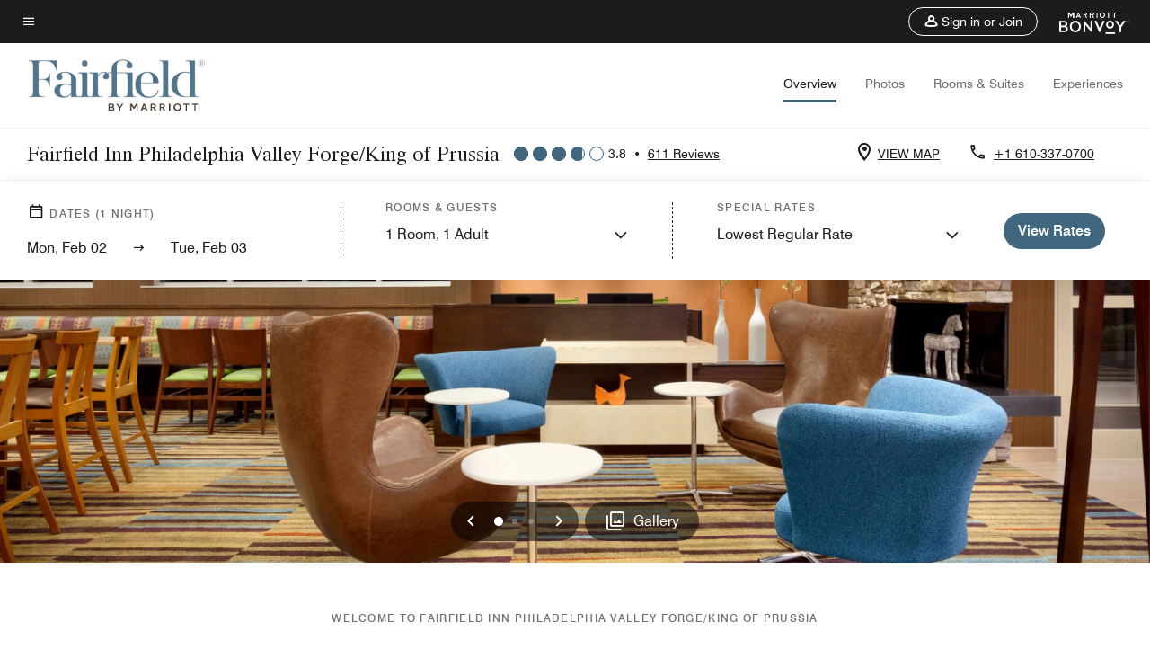

--- FILE ---
content_type: application/javascript;charset=utf-8
request_url: https://api.bazaarvoice.com/data/products.json?passkey=canCX9lvC812oa4Y6HYf4gmWK5uszkZCKThrdtYkZqcYE&apiversion=5.5&displaycode=14883-en_us&filter=id%3Aeq%3Aphlvf&limit=1&callback=bv_351_5941
body_size: -55
content:
bv_351_5941({"Limit":1,"Offset":0,"TotalResults":1,"Locale":"en_US","Results":[{"AttributesOrder":["AVAILABILITY"],"Attributes":{"AVAILABILITY":{"Id":"AVAILABILITY","Values":[{"Value":"True","Locale":null}]}},"Description":"Best location in King of Prussia. 80 rooms located near historic Valley Forge, next to the King of Prussia Mall, 2nd largest in US.  Convenient to many corporations in the King of Prussia area, and minutes from Valley Forge National Historic Park.","Name":"Fairfield Inn Philadelphia Valley Forge/King of Prussia","Id":"PHLVF","CategoryId":"BV_MISCELLANEOUS_CATEGORY","BrandExternalId":"cpg2xmtx1y0g0mswbmfndpguo","Brand":{"Id":"cpg2xmtx1y0g0mswbmfndpguo","Name":"Fairfield Inn By Marriott"},"Active":true,"ProductPageUrl":"https://www.marriott.com/hotels/travel/phlvf-fairfield-inn-philadelphia-valley-forge-king-of-prussia/","Disabled":false,"ImageUrl":null,"ModelNumbers":[],"EANs":[],"StoryIds":[],"FamilyIds":[],"UPCs":[],"ISBNs":[],"QuestionIds":[],"ManufacturerPartNumbers":[],"ReviewIds":[]}],"Includes":{},"HasErrors":false,"Errors":[]})

--- FILE ---
content_type: application/javascript;charset=utf-8
request_url: https://api.bazaarvoice.com/data/batch.json?passkey=canCX9lvC812oa4Y6HYf4gmWK5uszkZCKThrdtYkZqcYE&apiversion=5.5&displaycode=14883-en_us&resource.q0=products&filter.q0=id%3Aeq%3Aphlvf&stats.q0=reviews&filteredstats.q0=reviews&filter_reviews.q0=contentlocale%3Aeq%3Azh*%2Cen*%2Cfr*%2Cde*%2Cja*%2Cpt*%2Cru*%2Ces*%2Cen_US&filter_reviewcomments.q0=contentlocale%3Aeq%3Azh*%2Cen*%2Cfr*%2Cde*%2Cja*%2Cpt*%2Cru*%2Ces*%2Cen_US&resource.q1=reviews&filter.q1=isratingsonly%3Aeq%3Afalse&filter.q1=productid%3Aeq%3Aphlvf&filter.q1=contentlocale%3Aeq%3Azh*%2Cen*%2Cfr*%2Cde*%2Cja*%2Cpt*%2Cru*%2Ces*%2Cen_US&sort.q1=submissiontime%3Adesc&stats.q1=reviews&filteredstats.q1=reviews&include.q1=authors%2Cproducts%2Ccomments&filter_reviews.q1=contentlocale%3Aeq%3Azh*%2Cen*%2Cfr*%2Cde*%2Cja*%2Cpt*%2Cru*%2Ces*%2Cen_US&filter_reviewcomments.q1=contentlocale%3Aeq%3Azh*%2Cen*%2Cfr*%2Cde*%2Cja*%2Cpt*%2Cru*%2Ces*%2Cen_US&filter_comments.q1=contentlocale%3Aeq%3Azh*%2Cen*%2Cfr*%2Cde*%2Cja*%2Cpt*%2Cru*%2Ces*%2Cen_US&limit.q1=10&offset.q1=0&limit_comments.q1=3&callback=BV._internal.dataHandler0
body_size: 9670
content:
BV._internal.dataHandler0({"Errors":[],"BatchedResultsOrder":["q1","q0"],"HasErrors":false,"TotalRequests":2,"BatchedResults":{"q1":{"Id":"q1","Limit":10,"Offset":0,"TotalResults":604,"Locale":"en_US","Results":[{"Id":"377475446","CID":"1ae146f7-c0fe-504f-a445-88b749dd70ef","SourceClient":"marriott-2","LastModeratedTime":"2026-01-28T17:47:56.000+00:00","LastModificationTime":"2026-01-28T17:47:56.000+00:00","ProductId":"PHLVF","OriginalProductName":"Fairfield Inn Philadelphia Valley Forge/King of Prussia","ContextDataValuesOrder":["RewardsLevel","TravelerType"],"AuthorId":"33af6efc9da6c4132703c032ad34d0f732190e7e27e20d34fdaf730c99d9c109","ContentLocale":"en_US","IsFeatured":false,"TotalInappropriateFeedbackCount":0,"TotalClientResponseCount":0,"TotalCommentCount":1,"Rating":1,"SecondaryRatingsOrder":["Cleanliness","Dining","Location","Service","Amenities","Value"],"IsRatingsOnly":false,"TotalFeedbackCount":0,"TotalNegativeFeedbackCount":0,"TotalPositiveFeedbackCount":0,"ModerationStatus":"APPROVED","SubmissionId":"r114883-en_176962056GCNydTgZ7","SubmissionTime":"2026-01-28T17:15:50.000+00:00","ReviewText":"As a consultant and Bonvoy member, I stay in Marriott properties a lot. Never have I been in a property as uncared for as this one. The pillows were awful. Thermostat broken and room was freezing. Thin blankets. Clogged sink. Dripping faucet. Torn shower curtain. I felt like I was at a third rate Motel 6 rather than a Marriott property. There are better options in the area, avoid this property.","Title":"Don't Stay Here","UserNickname":"Matt","SecondaryRatings":{"Cleanliness":{"Value":3,"Id":"Cleanliness","DisplayType":"NORMAL","ValueLabel":null,"Label":null,"MinLabel":null,"MaxLabel":null,"ValueRange":5},"Value":{"Value":1,"Id":"Value","DisplayType":"NORMAL","ValueLabel":null,"Label":null,"MinLabel":null,"MaxLabel":null,"ValueRange":5},"Amenities":{"Value":3,"Id":"Amenities","DisplayType":"NORMAL","ValueLabel":null,"Label":null,"MinLabel":null,"MaxLabel":null,"ValueRange":5},"Service":{"Value":1,"Id":"Service","DisplayType":"NORMAL","ValueLabel":null,"Label":null,"MinLabel":null,"MaxLabel":null,"ValueRange":5},"Dining":{"Value":2,"Id":"Dining","DisplayType":"NORMAL","ValueLabel":null,"Label":null,"MinLabel":null,"MaxLabel":null,"ValueRange":5},"Location":{"Value":4,"Id":"Location","DisplayType":"NORMAL","ValueLabel":null,"Label":null,"MinLabel":null,"MaxLabel":null,"ValueRange":5}},"ContextDataValues":{"RewardsLevel":{"Value":"Silver","Id":"RewardsLevel"},"TravelerType":{"Value":"Solo","Id":"TravelerType"}},"InappropriateFeedbackList":[],"Pros":null,"Photos":[],"ClientResponses":[],"UserLocation":null,"Badges":{},"ProductRecommendationIds":[],"AdditionalFields":{},"CampaignId":null,"IsSyndicated":false,"RatingRange":5,"Helpfulness":null,"AdditionalFieldsOrder":[],"TagDimensions":{},"Cons":null,"BadgesOrder":[],"TagDimensionsOrder":[],"IsRecommended":null,"CommentIds":["4828645"],"Videos":[]},{"Id":"377467705","CID":"2df52f16-88e6-53a3-9b34-8b92349d7131","SourceClient":"marriott-2","LastModeratedTime":"2026-01-28T16:46:17.000+00:00","LastModificationTime":"2026-01-28T16:46:17.000+00:00","ProductId":"PHLVF","OriginalProductName":"Fairfield Inn Philadelphia Valley Forge/King of Prussia","ContextDataValuesOrder":["RewardsLevel","TravelerType"],"AuthorId":"bf01d2657f8396d4d3ee3316d2045c2ca8258feb63fe87dd36a8cc82d1c33ece","ContentLocale":"en_US","IsFeatured":false,"TotalInappropriateFeedbackCount":0,"TotalClientResponseCount":0,"TotalCommentCount":1,"Rating":1,"SecondaryRatingsOrder":["Cleanliness","Dining","Location","Service","Amenities","Value"],"IsRatingsOnly":false,"TotalFeedbackCount":0,"TotalNegativeFeedbackCount":0,"TotalPositiveFeedbackCount":0,"ModerationStatus":"APPROVED","SubmissionId":"r114883-en_17696147lasULCScZK","SubmissionTime":"2026-01-28T15:39:46.000+00:00","ReviewText":"My team stayed at your hotel over MLK Day weekend, and I will recommend that we never stay at the hotel again while Johnnie is an employee.  I have filed a complaint with MyHockeyTournaments about the hotel.  \n\nJohnnie yelled at some of my team, including my son, who was at the hotel for a few minutes as opposed to talking to the parents.  He had six 8-10-year-old kids crying uncontrollably.  The parents confronted him at the front desk about the situation, and instead of appologizing of the mishandling of the situation, he decided to escalate it.  The other lady at the front desk was apologizing for what happened, and he yelled at her not apologize for him.  He escalated it as far as saying that he would clock out and meet me in the parking lot.\n\nJohnnie is a toxic employee who isn't suited to the hospitality industry.  I was shocked when I found out that he was the supervisor.","Title":"Toxic Supervisor, Johnnie","UserNickname":"Gary","SecondaryRatings":{"Cleanliness":{"Value":5,"Id":"Cleanliness","DisplayType":"NORMAL","ValueLabel":null,"Label":null,"MinLabel":null,"MaxLabel":null,"ValueRange":5},"Value":{"Value":4,"Id":"Value","DisplayType":"NORMAL","ValueLabel":null,"Label":null,"MinLabel":null,"MaxLabel":null,"ValueRange":5},"Amenities":{"Value":5,"Id":"Amenities","DisplayType":"NORMAL","ValueLabel":null,"Label":null,"MinLabel":null,"MaxLabel":null,"ValueRange":5},"Service":{"Value":1,"Id":"Service","DisplayType":"NORMAL","ValueLabel":null,"Label":null,"MinLabel":null,"MaxLabel":null,"ValueRange":5},"Dining":{"Value":5,"Id":"Dining","DisplayType":"NORMAL","ValueLabel":null,"Label":null,"MinLabel":null,"MaxLabel":null,"ValueRange":5},"Location":{"Value":5,"Id":"Location","DisplayType":"NORMAL","ValueLabel":null,"Label":null,"MinLabel":null,"MaxLabel":null,"ValueRange":5}},"ContextDataValues":{"RewardsLevel":{"Value":"Member","Id":"RewardsLevel"},"TravelerType":{"Value":"Group","Id":"TravelerType"}},"InappropriateFeedbackList":[],"Pros":null,"Photos":[],"ClientResponses":[],"UserLocation":null,"Badges":{},"ProductRecommendationIds":[],"AdditionalFields":{},"CampaignId":null,"IsSyndicated":false,"RatingRange":5,"Helpfulness":null,"AdditionalFieldsOrder":[],"TagDimensions":{},"Cons":null,"BadgesOrder":[],"TagDimensionsOrder":[],"IsRecommended":null,"CommentIds":["4828647"],"Videos":[]},{"Id":"375017133","CID":"b146733a-b932-5ae6-acdd-be4099c58384","SourceClient":"marriott-2","LastModeratedTime":"2026-01-03T01:31:04.000+00:00","LastModificationTime":"2026-01-03T01:31:04.000+00:00","ProductId":"PHLVF","OriginalProductName":"Fairfield Inn Philadelphia Valley Forge/King of Prussia","ContextDataValuesOrder":["RewardsLevel","TravelerType"],"AuthorId":"ecb4de65eb9363b86e3f06b86c207eb1beb14d7d8449bde4f80c46bbcf535863","ContentLocale":"en_US","IsFeatured":false,"TotalInappropriateFeedbackCount":0,"TotalClientResponseCount":0,"TotalCommentCount":0,"Rating":5,"SecondaryRatingsOrder":["Cleanliness","Dining","Location","Service","Amenities","Value"],"IsRatingsOnly":false,"TotalFeedbackCount":0,"TotalNegativeFeedbackCount":0,"TotalPositiveFeedbackCount":0,"ModerationStatus":"APPROVED","SubmissionId":"r114883-en_1767393729QkSGtvv1","SubmissionTime":"2026-01-02T22:41:45.000+00:00","ReviewText":"This property was clean, appealing, with comfortable rooms.  Good location, friendly staff.  Nice breakfast to start the day. Home away from home.","Title":"Comfortable Stay in a Great Location","UserNickname":"JRWalt","SecondaryRatings":{"Cleanliness":{"Value":4,"Id":"Cleanliness","DisplayType":"NORMAL","ValueLabel":null,"Label":null,"MinLabel":null,"MaxLabel":null,"ValueRange":5},"Value":{"Value":4,"Id":"Value","DisplayType":"NORMAL","ValueLabel":null,"Label":null,"MinLabel":null,"MaxLabel":null,"ValueRange":5},"Amenities":{"Value":4,"Id":"Amenities","DisplayType":"NORMAL","ValueLabel":null,"Label":null,"MinLabel":null,"MaxLabel":null,"ValueRange":5},"Service":{"Value":4,"Id":"Service","DisplayType":"NORMAL","ValueLabel":null,"Label":null,"MinLabel":null,"MaxLabel":null,"ValueRange":5},"Dining":{"Value":4,"Id":"Dining","DisplayType":"NORMAL","ValueLabel":null,"Label":null,"MinLabel":null,"MaxLabel":null,"ValueRange":5},"Location":{"Value":4,"Id":"Location","DisplayType":"NORMAL","ValueLabel":null,"Label":null,"MinLabel":null,"MaxLabel":null,"ValueRange":5}},"ContextDataValues":{"RewardsLevel":{"Value":"Member","Id":"RewardsLevel"},"TravelerType":{"Value":"Couple","Id":"TravelerType"}},"InappropriateFeedbackList":[],"Pros":null,"Photos":[],"ClientResponses":[],"UserLocation":null,"Badges":{},"ProductRecommendationIds":[],"AdditionalFields":{},"CampaignId":null,"IsSyndicated":false,"RatingRange":5,"Helpfulness":null,"AdditionalFieldsOrder":[],"TagDimensions":{},"Cons":null,"BadgesOrder":[],"TagDimensionsOrder":[],"IsRecommended":null,"CommentIds":[],"Videos":[]},{"Id":"374033087","CID":"0e03dc48-6820-5b31-9ef3-878220fc2b9e","SourceClient":"marriott-2","LastModeratedTime":"2025-12-23T16:01:47.000+00:00","LastModificationTime":"2025-12-23T16:01:47.000+00:00","ProductId":"PHLVF","OriginalProductName":"Fairfield Inn Philadelphia Valley Forge/King of Prussia","ContextDataValuesOrder":["RewardsLevel","TravelerType"],"AuthorId":"e4e5b0f8b85318370647653f6aec310f53d1bc71e788c6898e3ede073f929feb","ContentLocale":"en_US","IsFeatured":false,"TotalInappropriateFeedbackCount":0,"TotalClientResponseCount":0,"TotalCommentCount":0,"Rating":1,"SecondaryRatingsOrder":["Cleanliness","Dining","Location","Value"],"IsRatingsOnly":false,"TotalFeedbackCount":0,"TotalNegativeFeedbackCount":0,"TotalPositiveFeedbackCount":0,"ModerationStatus":"APPROVED","SubmissionId":"r114883-en_17665033xIF1lpD7Da","SubmissionTime":"2025-12-23T15:22:40.000+00:00","ReviewText":"They are trying to charge me $350 for a spill that I was honest with staff about and told it was no problem!! I would of personally cleaned it! Stains can be removed for $10!","Title":"Rude!","UserNickname":"Ccc807","SecondaryRatings":{"Cleanliness":{"Value":2,"Id":"Cleanliness","DisplayType":"NORMAL","ValueLabel":null,"Label":null,"MinLabel":null,"MaxLabel":null,"ValueRange":5},"Value":{"Value":3,"Id":"Value","DisplayType":"NORMAL","ValueLabel":null,"Label":null,"MinLabel":null,"MaxLabel":null,"ValueRange":5},"Dining":{"Value":3,"Id":"Dining","DisplayType":"NORMAL","ValueLabel":null,"Label":null,"MinLabel":null,"MaxLabel":null,"ValueRange":5},"Location":{"Value":3,"Id":"Location","DisplayType":"NORMAL","ValueLabel":null,"Label":null,"MinLabel":null,"MaxLabel":null,"ValueRange":5}},"ContextDataValues":{"RewardsLevel":{"Value":"Silver","Id":"RewardsLevel"},"TravelerType":{"Value":"Couple","Id":"TravelerType"}},"InappropriateFeedbackList":[],"Pros":null,"Photos":[],"ClientResponses":[],"UserLocation":null,"Badges":{},"ProductRecommendationIds":[],"AdditionalFields":{},"CampaignId":null,"IsSyndicated":false,"RatingRange":5,"Helpfulness":null,"AdditionalFieldsOrder":[],"TagDimensions":{},"Cons":null,"BadgesOrder":[],"TagDimensionsOrder":[],"IsRecommended":null,"CommentIds":[],"Videos":[]},{"Id":"372995985","CID":"67899ffe-9385-5fcc-a890-9ccfffb850fc","SourceClient":"marriott-2","LastModeratedTime":"2025-12-12T18:16:53.000+00:00","LastModificationTime":"2025-12-12T18:16:53.000+00:00","ProductId":"PHLVF","OriginalProductName":"Fairfield Inn Philadelphia Valley Forge/King of Prussia","ContextDataValuesOrder":["RewardsLevel","TravelerType"],"AuthorId":"610e65eb35ff6daac448fdbfb783ebbcdd9fcefffadd5615f7d2ee679669d0e3","ContentLocale":"en_US","IsFeatured":false,"TotalInappropriateFeedbackCount":0,"TotalClientResponseCount":0,"TotalCommentCount":0,"Rating":4,"SecondaryRatingsOrder":["Cleanliness","Dining","Location","Service","Amenities","Value"],"IsRatingsOnly":false,"TotalFeedbackCount":0,"TotalNegativeFeedbackCount":0,"TotalPositiveFeedbackCount":0,"ModerationStatus":"APPROVED","SubmissionId":"r114883-en_17655615nbjeJ6qZN3","SubmissionTime":"2025-12-12T17:46:26.000+00:00","ReviewText":"Overall had a great experience. The staff was very kind and the amenities were nice. Only stayed one night but would come back.","Title":"Stress free and Relaxing","UserNickname":"Laura","SecondaryRatings":{"Cleanliness":{"Value":4,"Id":"Cleanliness","DisplayType":"NORMAL","ValueLabel":null,"Label":null,"MinLabel":null,"MaxLabel":null,"ValueRange":5},"Value":{"Value":4,"Id":"Value","DisplayType":"NORMAL","ValueLabel":null,"Label":null,"MinLabel":null,"MaxLabel":null,"ValueRange":5},"Amenities":{"Value":4,"Id":"Amenities","DisplayType":"NORMAL","ValueLabel":null,"Label":null,"MinLabel":null,"MaxLabel":null,"ValueRange":5},"Service":{"Value":5,"Id":"Service","DisplayType":"NORMAL","ValueLabel":null,"Label":null,"MinLabel":null,"MaxLabel":null,"ValueRange":5},"Dining":{"Value":4,"Id":"Dining","DisplayType":"NORMAL","ValueLabel":null,"Label":null,"MinLabel":null,"MaxLabel":null,"ValueRange":5},"Location":{"Value":5,"Id":"Location","DisplayType":"NORMAL","ValueLabel":null,"Label":null,"MinLabel":null,"MaxLabel":null,"ValueRange":5}},"ContextDataValues":{"RewardsLevel":{"Value":"Member","Id":"RewardsLevel"},"TravelerType":{"Value":"Solo","Id":"TravelerType"}},"InappropriateFeedbackList":[],"Pros":null,"Photos":[],"ClientResponses":[],"UserLocation":null,"Badges":{},"ProductRecommendationIds":[],"AdditionalFields":{},"CampaignId":null,"IsSyndicated":false,"RatingRange":5,"Helpfulness":null,"AdditionalFieldsOrder":[],"TagDimensions":{},"Cons":null,"BadgesOrder":[],"TagDimensionsOrder":[],"IsRecommended":null,"CommentIds":[],"Videos":[]},{"Id":"372993230","CID":"21e7ebc5-1c0b-5ad3-978e-d80732767acc","SourceClient":"marriott-2","LastModeratedTime":"2025-12-12T17:47:15.000+00:00","LastModificationTime":"2025-12-12T17:47:15.000+00:00","ProductId":"PHLVF","OriginalProductName":"Fairfield Inn Philadelphia Valley Forge/King of Prussia","ContextDataValuesOrder":["RewardsLevel","TravelerType"],"AuthorId":"3ed34094513f51444bd1263e7adac585608d4d18c3ac68b682744ee358d98bbd","ContentLocale":"en_US","IsFeatured":false,"TotalInappropriateFeedbackCount":0,"TotalClientResponseCount":0,"TotalCommentCount":0,"Rating":5,"SecondaryRatingsOrder":["Cleanliness","Dining","Location","Service","Amenities","Value"],"IsRatingsOnly":false,"TotalFeedbackCount":0,"TotalNegativeFeedbackCount":0,"TotalPositiveFeedbackCount":0,"ModerationStatus":"APPROVED","SubmissionId":"r114883-en_17655597lTsDCQpCsX","SubmissionTime":"2025-12-12T17:16:25.000+00:00","ReviewText":"Stayed in the area for a basketball event. Nice hotel and convenient location","Title":"Great one night stay","UserNickname":"Ann","SecondaryRatings":{"Cleanliness":{"Value":5,"Id":"Cleanliness","DisplayType":"NORMAL","ValueLabel":null,"Label":null,"MinLabel":null,"MaxLabel":null,"ValueRange":5},"Value":{"Value":5,"Id":"Value","DisplayType":"NORMAL","ValueLabel":null,"Label":null,"MinLabel":null,"MaxLabel":null,"ValueRange":5},"Amenities":{"Value":5,"Id":"Amenities","DisplayType":"NORMAL","ValueLabel":null,"Label":null,"MinLabel":null,"MaxLabel":null,"ValueRange":5},"Service":{"Value":5,"Id":"Service","DisplayType":"NORMAL","ValueLabel":null,"Label":null,"MinLabel":null,"MaxLabel":null,"ValueRange":5},"Dining":{"Value":5,"Id":"Dining","DisplayType":"NORMAL","ValueLabel":null,"Label":null,"MinLabel":null,"MaxLabel":null,"ValueRange":5},"Location":{"Value":5,"Id":"Location","DisplayType":"NORMAL","ValueLabel":null,"Label":null,"MinLabel":null,"MaxLabel":null,"ValueRange":5}},"ContextDataValues":{"RewardsLevel":{"Value":"Non-Member","Id":"RewardsLevel"},"TravelerType":{"Value":"Family","Id":"TravelerType"}},"InappropriateFeedbackList":[],"Pros":null,"Photos":[],"ClientResponses":[],"UserLocation":null,"Badges":{},"ProductRecommendationIds":[],"AdditionalFields":{},"CampaignId":null,"IsSyndicated":false,"RatingRange":5,"Helpfulness":null,"AdditionalFieldsOrder":[],"TagDimensions":{},"Cons":null,"BadgesOrder":[],"TagDimensionsOrder":[],"IsRecommended":null,"CommentIds":[],"Videos":[]},{"Id":"371143089","CID":"245f636f-e4d8-5f7b-a20f-e85fbec7228d","SourceClient":"marriott-2","LastModeratedTime":"2025-11-27T14:30:59.000+00:00","LastModificationTime":"2025-11-27T14:30:59.000+00:00","ProductId":"PHLVF","OriginalProductName":"Fairfield Inn Philadelphia Valley Forge/King of Prussia","ContextDataValuesOrder":["RewardsLevel","TravelerType"],"AuthorId":"cec80d7a107f4008df14479016ba59c52c6a2fcbdf0ba88356fcd8d057d82ad9","ContentLocale":"en_US","IsFeatured":false,"TotalInappropriateFeedbackCount":0,"TotalClientResponseCount":0,"TotalCommentCount":0,"Rating":1,"SecondaryRatingsOrder":["Cleanliness","Dining","Location","Service","Amenities","Value"],"IsRatingsOnly":false,"TotalFeedbackCount":0,"TotalNegativeFeedbackCount":0,"TotalPositiveFeedbackCount":0,"ModerationStatus":"APPROVED","SubmissionId":"r114883-en_17642528C5GOBVkszk","SubmissionTime":"2025-11-27T14:14:02.000+00:00","ReviewText":"During my stay, I had a very disappointing experience with the front-desk staff. I interacted with only two employees throughout the day, Marlene and Jon, and both interactions left me frustrated and unwelcome, especially my experience with Marlene.\n\nMy first interaction with Marlene set the tone for the entire stay. When I called around 3 PM to confirm my reservation before driving over, she immediately made the situation about herself and mentioned she had just started her shift. Her tone suggested she did not want to look up my reservation at all, even though I was simply trying to confirm details before hitting the road. When I arrived in person, she showed no emotion and continued to be rude and unprofessional. Later that evening, when I tried to extend my stay for one more night, she did not process the reservation correctly and I never received a confirmation. This forced me to waste additional time late at night trying to figure out what happened, all while preparing for an important interview the next day. She showed no care, no effort, and no interest in helping at any point. Every interaction with her felt dismissive and unnecessarily difficult.\n\nJon was not as unprofessional as Marlene, but his approach created frustration as well. When I went to double check whether I had been double charged, he was noticeably dry and short with me. It made me feel like I was bothering him for asking a simple and reasonable question. Aside from that moment, he did not do anything particularly wrong, but he also did not show any real friendliness or concern for my experience.\n\nHaving worked in customer service myself for over two years, I fully understand the challenges of the role. What I cannot understand is a complete lack of effort to be friendly, patient, or even minimally supportive. Both employees gave the impression they did not care about my experience at all, and that they assumed I wouldn\u2019t take the time to mention any of this.\n\nI do want to acknowledge that the General Manager, Lawrence, was professional, respectful, and made me feel heard. He handled the situation calmly and helped validate my concerns, which I appreciated.\n\nOverall, my experience at this property was extremely disappointing. Because of the interactions I had, especially with Marlene, I do not plan to stay at this location again. I hope this feedback is taken seriously, as no guest should feel the way I felt during my stay.","Title":"Extremely Disappointing Service","UserNickname":"Jesse319","SecondaryRatings":{"Cleanliness":{"Value":2,"Id":"Cleanliness","DisplayType":"NORMAL","ValueLabel":null,"Label":null,"MinLabel":null,"MaxLabel":null,"ValueRange":5},"Value":{"Value":1,"Id":"Value","DisplayType":"NORMAL","ValueLabel":null,"Label":null,"MinLabel":null,"MaxLabel":null,"ValueRange":5},"Amenities":{"Value":2,"Id":"Amenities","DisplayType":"NORMAL","ValueLabel":null,"Label":null,"MinLabel":null,"MaxLabel":null,"ValueRange":5},"Service":{"Value":1,"Id":"Service","DisplayType":"NORMAL","ValueLabel":null,"Label":null,"MinLabel":null,"MaxLabel":null,"ValueRange":5},"Dining":{"Value":2,"Id":"Dining","DisplayType":"NORMAL","ValueLabel":null,"Label":null,"MinLabel":null,"MaxLabel":null,"ValueRange":5},"Location":{"Value":2,"Id":"Location","DisplayType":"NORMAL","ValueLabel":null,"Label":null,"MinLabel":null,"MaxLabel":null,"ValueRange":5}},"ContextDataValues":{"RewardsLevel":{"Value":"Non-Member","Id":"RewardsLevel"},"TravelerType":{"Value":"Solo","Id":"TravelerType"}},"InappropriateFeedbackList":[],"Pros":null,"Photos":[],"ClientResponses":[],"UserLocation":null,"Badges":{},"ProductRecommendationIds":[],"AdditionalFields":{},"CampaignId":null,"IsSyndicated":false,"RatingRange":5,"Helpfulness":null,"AdditionalFieldsOrder":[],"TagDimensions":{},"Cons":null,"BadgesOrder":[],"TagDimensionsOrder":[],"IsRecommended":null,"CommentIds":[],"Videos":[]},{"Id":"370535019","CID":"04aebaae-473d-5aa7-b3b7-46b5afd9d8ee","SourceClient":"marriott-2","LastModeratedTime":"2025-11-24T21:17:20.000+00:00","LastModificationTime":"2025-11-24T21:17:20.000+00:00","ProductId":"PHLVF","OriginalProductName":"Fairfield Inn Philadelphia Valley Forge/King of Prussia","ContextDataValuesOrder":["RewardsLevel","TravelerType"],"AuthorId":"379f986aa2ade98e87f2184144e727053f3a00680acf2cbb617c4f2805601d27","ContentLocale":"en_US","IsFeatured":false,"TotalInappropriateFeedbackCount":0,"TotalClientResponseCount":0,"TotalCommentCount":0,"Rating":5,"SecondaryRatingsOrder":["Cleanliness","Dining","Location","Service","Amenities","Value"],"IsRatingsOnly":false,"TotalFeedbackCount":0,"TotalNegativeFeedbackCount":0,"TotalPositiveFeedbackCount":0,"ModerationStatus":"APPROVED","SubmissionId":"r114883-en_17639927DMo56R6DxW","SubmissionTime":"2025-11-24T13:59:33.000+00:00","ReviewText":"Great staff location and Great breakfast","Title":"Great stay","UserNickname":null,"SecondaryRatings":{"Cleanliness":{"Value":4,"Id":"Cleanliness","DisplayType":"NORMAL","ValueLabel":null,"Label":null,"MinLabel":null,"MaxLabel":null,"ValueRange":5},"Value":{"Value":5,"Id":"Value","DisplayType":"NORMAL","ValueLabel":null,"Label":null,"MinLabel":null,"MaxLabel":null,"ValueRange":5},"Amenities":{"Value":5,"Id":"Amenities","DisplayType":"NORMAL","ValueLabel":null,"Label":null,"MinLabel":null,"MaxLabel":null,"ValueRange":5},"Service":{"Value":5,"Id":"Service","DisplayType":"NORMAL","ValueLabel":null,"Label":null,"MinLabel":null,"MaxLabel":null,"ValueRange":5},"Dining":{"Value":5,"Id":"Dining","DisplayType":"NORMAL","ValueLabel":null,"Label":null,"MinLabel":null,"MaxLabel":null,"ValueRange":5},"Location":{"Value":5,"Id":"Location","DisplayType":"NORMAL","ValueLabel":null,"Label":null,"MinLabel":null,"MaxLabel":null,"ValueRange":5}},"ContextDataValues":{"RewardsLevel":{"Value":"Non-Member","Id":"RewardsLevel"},"TravelerType":{"Value":"Couple","Id":"TravelerType"}},"InappropriateFeedbackList":[],"Pros":null,"Photos":[],"ClientResponses":[],"UserLocation":null,"Badges":{},"ProductRecommendationIds":[],"AdditionalFields":{},"CampaignId":null,"IsSyndicated":false,"RatingRange":5,"Helpfulness":null,"AdditionalFieldsOrder":[],"TagDimensions":{},"Cons":null,"BadgesOrder":[],"TagDimensionsOrder":[],"IsRecommended":null,"CommentIds":[],"Videos":[]},{"Id":"370485626","CID":"15fc91bd-e48b-509f-829f-467b1e7a7b8d","SourceClient":"marriott-2","LastModeratedTime":"2025-11-23T19:15:37.000+00:00","LastModificationTime":"2025-11-23T19:15:37.000+00:00","ProductId":"PHLVF","OriginalProductName":"Fairfield Inn Philadelphia Valley Forge/King of Prussia","ContextDataValuesOrder":["RewardsLevel","TravelerType"],"AuthorId":"e478e95d04fc44f997ea4f9b9fb7cedb06d139680d7300a45779763809e21249","ContentLocale":"en_US","IsFeatured":false,"TotalInappropriateFeedbackCount":0,"TotalClientResponseCount":0,"TotalCommentCount":0,"Rating":5,"SecondaryRatingsOrder":["Cleanliness","Dining","Location","Service","Amenities","Value"],"IsRatingsOnly":false,"TotalFeedbackCount":0,"TotalNegativeFeedbackCount":0,"TotalPositiveFeedbackCount":0,"ModerationStatus":"APPROVED","SubmissionId":"r114883-en_17639241w3Bj6MNnPq","SubmissionTime":"2025-11-23T18:55:23.000+00:00","ReviewText":"The stay is super nice.  The room is very clean and functional.  Especially the desk is comfortable to seat to read or to work on your task, if any.  The microwave and mini fridge is located next to working desk, which is much convenient, just slide the chair over to get a drink.  The sofa bed, the bed are comfy and also the cleaning in bathroom is spotless.  The breakfast is served hot and with many varieties of choice, not sure if the menu change every day. That includes pots of coffee and juices ready to enjoy. \nThanks for quickly check in with the general manager Lawrence, and proactively offer for free water bottles.  Thanks again for these essential items.  This is the best attention to detail at this location.\nDefinitely, revisit soon!","Title":"A nice stay!","UserNickname":"KCC 1224","SecondaryRatings":{"Cleanliness":{"Value":5,"Id":"Cleanliness","DisplayType":"NORMAL","ValueLabel":null,"Label":null,"MinLabel":null,"MaxLabel":null,"ValueRange":5},"Value":{"Value":4,"Id":"Value","DisplayType":"NORMAL","ValueLabel":null,"Label":null,"MinLabel":null,"MaxLabel":null,"ValueRange":5},"Amenities":{"Value":5,"Id":"Amenities","DisplayType":"NORMAL","ValueLabel":null,"Label":null,"MinLabel":null,"MaxLabel":null,"ValueRange":5},"Service":{"Value":5,"Id":"Service","DisplayType":"NORMAL","ValueLabel":null,"Label":null,"MinLabel":null,"MaxLabel":null,"ValueRange":5},"Dining":{"Value":4,"Id":"Dining","DisplayType":"NORMAL","ValueLabel":null,"Label":null,"MinLabel":null,"MaxLabel":null,"ValueRange":5},"Location":{"Value":5,"Id":"Location","DisplayType":"NORMAL","ValueLabel":null,"Label":null,"MinLabel":null,"MaxLabel":null,"ValueRange":5}},"ContextDataValues":{"RewardsLevel":{"Value":"Silver","Id":"RewardsLevel"},"TravelerType":{"Value":"Family","Id":"TravelerType"}},"InappropriateFeedbackList":[],"Pros":null,"Photos":[],"ClientResponses":[],"UserLocation":null,"Badges":{},"ProductRecommendationIds":[],"AdditionalFields":{},"CampaignId":null,"IsSyndicated":false,"RatingRange":5,"Helpfulness":null,"AdditionalFieldsOrder":[],"TagDimensions":{},"Cons":null,"BadgesOrder":[],"TagDimensionsOrder":[],"IsRecommended":null,"CommentIds":[],"Videos":[]},{"Id":"368951735","CID":"06959d70-0d58-52fb-8dd9-6ad347c6271e","SourceClient":"marriott-2","LastModeratedTime":"2025-11-09T22:00:33.000+00:00","LastModificationTime":"2025-11-09T22:00:33.000+00:00","ProductId":"PHLVF","OriginalProductName":"Fairfield Inn Philadelphia Valley Forge/King of Prussia","ContextDataValuesOrder":["TravelerType"],"AuthorId":"edc567046c34183682a55c03b64bb4f97256fa460e088cde2798f4b9583697ad","ContentLocale":"en_US","IsFeatured":false,"TotalInappropriateFeedbackCount":0,"TotalClientResponseCount":0,"TotalCommentCount":0,"Rating":5,"SecondaryRatingsOrder":["Cleanliness","Dining","Location","Service","Amenities","Value"],"IsRatingsOnly":false,"TotalFeedbackCount":0,"TotalNegativeFeedbackCount":0,"TotalPositiveFeedbackCount":0,"ModerationStatus":"APPROVED","SubmissionId":"r114883-en_17627201AZvG8jP1x7","SubmissionTime":"2025-11-09T20:29:57.000+00:00","ReviewText":"I will be back, perfect experience.","Title":"Great","UserNickname":"Dr Q","SecondaryRatings":{"Cleanliness":{"Value":5,"Id":"Cleanliness","DisplayType":"NORMAL","ValueLabel":null,"Label":null,"MinLabel":null,"MaxLabel":null,"ValueRange":5},"Value":{"Value":5,"Id":"Value","DisplayType":"NORMAL","ValueLabel":null,"Label":null,"MinLabel":null,"MaxLabel":null,"ValueRange":5},"Amenities":{"Value":5,"Id":"Amenities","DisplayType":"NORMAL","ValueLabel":null,"Label":null,"MinLabel":null,"MaxLabel":null,"ValueRange":5},"Service":{"Value":5,"Id":"Service","DisplayType":"NORMAL","ValueLabel":null,"Label":null,"MinLabel":null,"MaxLabel":null,"ValueRange":5},"Dining":{"Value":5,"Id":"Dining","DisplayType":"NORMAL","ValueLabel":null,"Label":null,"MinLabel":null,"MaxLabel":null,"ValueRange":5},"Location":{"Value":5,"Id":"Location","DisplayType":"NORMAL","ValueLabel":null,"Label":null,"MinLabel":null,"MaxLabel":null,"ValueRange":5}},"ContextDataValues":{"TravelerType":{"Value":"Solo","Id":"TravelerType"}},"InappropriateFeedbackList":[],"Pros":null,"Photos":[],"ClientResponses":[],"UserLocation":null,"Badges":{},"ProductRecommendationIds":[],"AdditionalFields":{},"CampaignId":null,"IsSyndicated":false,"RatingRange":5,"Helpfulness":null,"AdditionalFieldsOrder":[],"TagDimensions":{},"Cons":null,"BadgesOrder":[],"TagDimensionsOrder":[],"IsRecommended":null,"CommentIds":[],"Videos":[]}],"Includes":{"Products":{"PHLVF":{"AttributesOrder":["AVAILABILITY"],"Attributes":{"AVAILABILITY":{"Id":"AVAILABILITY","Values":[{"Value":"True","Locale":null}]}},"Description":"Best location in King of Prussia. 80 rooms located near historic Valley Forge, next to the King of Prussia Mall, 2nd largest in US.  Convenient to many corporations in the King of Prussia area, and minutes from Valley Forge National Historic Park.","Name":"Fairfield Inn Philadelphia Valley Forge/King of Prussia","Id":"PHLVF","CategoryId":"BV_MISCELLANEOUS_CATEGORY","BrandExternalId":"cpg2xmtx1y0g0mswbmfndpguo","Brand":{"Id":"cpg2xmtx1y0g0mswbmfndpguo","Name":"Fairfield Inn By Marriott"},"Active":true,"ProductPageUrl":"https://www.marriott.com/hotels/travel/phlvf-fairfield-inn-philadelphia-valley-forge-king-of-prussia/","Disabled":false,"ReviewIds":[],"ManufacturerPartNumbers":[],"ImageUrl":null,"EANs":[],"StoryIds":[],"ModelNumbers":[],"QuestionIds":[],"ISBNs":[],"FamilyIds":[],"UPCs":[],"ReviewStatistics":{"HelpfulVoteCount":60,"SecondaryRatingsAveragesOrder":["Cleanliness","Dining","Location","Service","Amenities","Value"],"SecondaryRatingsAverages":{"Service":{"Id":"Service","AverageRating":4.039792387543253,"DisplayType":"NORMAL","MaxLabel":null,"MinLabel":null,"ValueRange":5},"Amenities":{"Id":"Amenities","AverageRating":3.800699300699301,"DisplayType":"NORMAL","MaxLabel":null,"MinLabel":null,"ValueRange":5},"Dining":{"Id":"Dining","AverageRating":3.6340110905730127,"DisplayType":"NORMAL","MaxLabel":null,"MinLabel":null,"ValueRange":5},"Location":{"Id":"Location","AverageRating":4.499139414802065,"DisplayType":"NORMAL","MaxLabel":null,"MinLabel":null,"ValueRange":5},"Cleanliness":{"Id":"Cleanliness","AverageRating":4.005208333333333,"DisplayType":"NORMAL","MaxLabel":null,"MinLabel":null,"ValueRange":5},"Value":{"Id":"Value","AverageRating":3.856649395509499,"DisplayType":"NORMAL","MaxLabel":null,"MinLabel":null,"ValueRange":5}},"ContextDataDistributionOrder":["Age","RewardsLevel","TravelerType","RecommendFamilies","RecommendCouples","RecommendGroups","RecommendBusiness","RecommendLeisure","RecommendWeekend","RecommendSiteSeeing","RecommendRomantic","RecommendShopping","RecommendLocationAttractions","RecommendOutdoorActivities","RecommendBeach","RecommendPublicTransportation","RecommendBikeFriendly","RecommendMusicAndNightlife","RecommendOtherSpecify","RecommendNotRecommend"],"ContextDataDistribution":{"Age":{"Id":"Age","Values":[{"Count":39,"Value":"18to25"},{"Count":71,"Value":"26to40"},{"Count":146,"Value":"40to60"},{"Count":49,"Value":"60orOver"}]},"RewardsLevel":{"Id":"RewardsLevel","Values":[{"Count":221,"Value":"Member"},{"Count":89,"Value":"Silver"},{"Count":62,"Value":"Gold"},{"Count":53,"Value":"Platinum"},{"Count":29,"Value":"Titanium"},{"Count":7,"Value":"Ambassador"},{"Count":84,"Value":"Non-Member"}]},"TravelerType":{"Id":"TravelerType","Values":[{"Count":197,"Value":"Solo"},{"Count":174,"Value":"Couple"},{"Count":181,"Value":"Family"},{"Count":50,"Value":"Group"}]},"RecommendFamilies":{"Id":"RecommendFamilies","Values":[{"Count":196,"Value":"Yes"},{"Count":122,"Value":"No"}]},"RecommendCouples":{"Id":"RecommendCouples","Values":[{"Count":152,"Value":"Yes"},{"Count":166,"Value":"No"}]},"RecommendGroups":{"Id":"RecommendGroups","Values":[{"Count":94,"Value":"Yes"},{"Count":224,"Value":"No"}]},"RecommendBusiness":{"Id":"RecommendBusiness","Values":[{"Count":163,"Value":"Yes"},{"Count":155,"Value":"No"}]},"RecommendLeisure":{"Id":"RecommendLeisure","Values":[{"Count":159,"Value":"Yes"},{"Count":159,"Value":"No"}]},"RecommendWeekend":{"Id":"RecommendWeekend","Values":[{"Count":157,"Value":"Yes"},{"Count":161,"Value":"No"}]},"RecommendSiteSeeing":{"Id":"RecommendSiteSeeing","Values":[{"Count":77,"Value":"Yes"},{"Count":241,"Value":"No"}]},"RecommendRomantic":{"Id":"RecommendRomantic","Values":[{"Count":40,"Value":"Yes"},{"Count":278,"Value":"No"}]},"RecommendShopping":{"Id":"RecommendShopping","Values":[{"Count":203,"Value":"Yes"},{"Count":115,"Value":"No"}]},"RecommendLocationAttractions":{"Id":"RecommendLocationAttractions","Values":[{"Count":105,"Value":"Yes"},{"Count":213,"Value":"No"}]},"RecommendOutdoorActivities":{"Id":"RecommendOutdoorActivities","Values":[{"Count":27,"Value":"Yes"},{"Count":291,"Value":"No"}]},"RecommendBeach":{"Id":"RecommendBeach","Values":[{"Count":4,"Value":"Yes"},{"Count":314,"Value":"No"}]},"RecommendPublicTransportation":{"Id":"RecommendPublicTransportation","Values":[{"Count":16,"Value":"Yes"},{"Count":302,"Value":"No"}]},"RecommendBikeFriendly":{"Id":"RecommendBikeFriendly","Values":[{"Count":8,"Value":"Yes"},{"Count":310,"Value":"No"}]},"RecommendMusicAndNightlife":{"Id":"RecommendMusicAndNightlife","Values":[{"Count":16,"Value":"Yes"},{"Count":302,"Value":"No"}]},"RecommendOtherSpecify":{"Id":"RecommendOtherSpecify","Values":[{"Count":8,"Value":"Yes"},{"Count":310,"Value":"No"}]},"RecommendNotRecommend":{"Id":"RecommendNotRecommend","Values":[{"Count":40,"Value":"Yes"},{"Count":278,"Value":"No"}]}},"NotRecommendedCount":38,"FirstSubmissionTime":"2014-07-14T14:47:10.000+00:00","LastSubmissionTime":"2026-01-28T17:15:50.000+00:00","FeaturedReviewCount":0,"AverageOverallRating":3.79050736497545,"RatingsOnlyReviewCount":7,"RecommendedCount":251,"RatingDistribution":[{"RatingValue":5,"Count":291},{"RatingValue":4,"Count":129},{"RatingValue":1,"Count":88},{"RatingValue":2,"Count":52},{"RatingValue":3,"Count":51}],"NotHelpfulVoteCount":18,"TotalReviewCount":611,"OverallRatingRange":5,"TagDistributionOrder":[],"TagDistribution":{}},"TotalReviewCount":611,"FilteredReviewStatistics":{"HelpfulVoteCount":60,"SecondaryRatingsAveragesOrder":["Cleanliness","Dining","Location","Service","Amenities","Value"],"SecondaryRatingsAverages":{"Service":{"Id":"Service","AverageRating":4.0437828371278455,"DisplayType":"NORMAL","MaxLabel":null,"MinLabel":null,"ValueRange":5},"Amenities":{"Id":"Amenities","AverageRating":3.8017699115044246,"DisplayType":"NORMAL","MaxLabel":null,"MinLabel":null,"ValueRange":5},"Dining":{"Id":"Dining","AverageRating":3.6385767790262173,"DisplayType":"NORMAL","MaxLabel":null,"MinLabel":null,"ValueRange":5},"Location":{"Id":"Location","AverageRating":4.5,"DisplayType":"NORMAL","MaxLabel":null,"MinLabel":null,"ValueRange":5},"Cleanliness":{"Id":"Cleanliness","AverageRating":4.008787346221441,"DisplayType":"NORMAL","MaxLabel":null,"MinLabel":null,"ValueRange":5},"Value":{"Id":"Value","AverageRating":3.8583916083916083,"DisplayType":"NORMAL","MaxLabel":null,"MinLabel":null,"ValueRange":5}},"ContextDataDistributionOrder":["Age","RewardsLevel","TravelerType","RecommendFamilies","RecommendCouples","RecommendGroups","RecommendBusiness","RecommendLeisure","RecommendWeekend","RecommendSiteSeeing","RecommendRomantic","RecommendShopping","RecommendLocationAttractions","RecommendOutdoorActivities","RecommendBeach","RecommendPublicTransportation","RecommendBikeFriendly","RecommendMusicAndNightlife","RecommendOtherSpecify","RecommendNotRecommend"],"ContextDataDistribution":{"Age":{"Id":"Age","Values":[{"Count":39,"Value":"18to25"},{"Count":70,"Value":"26to40"},{"Count":142,"Value":"40to60"},{"Count":47,"Value":"60orOver"}]},"RewardsLevel":{"Id":"RewardsLevel","Values":[{"Count":219,"Value":"Member"},{"Count":88,"Value":"Silver"},{"Count":60,"Value":"Gold"},{"Count":52,"Value":"Platinum"},{"Count":29,"Value":"Titanium"},{"Count":7,"Value":"Ambassador"},{"Count":83,"Value":"Non-Member"}]},"TravelerType":{"Id":"TravelerType","Values":[{"Count":193,"Value":"Solo"},{"Count":173,"Value":"Couple"},{"Count":179,"Value":"Family"},{"Count":50,"Value":"Group"}]},"RecommendFamilies":{"Id":"RecommendFamilies","Values":[{"Count":192,"Value":"Yes"},{"Count":119,"Value":"No"}]},"RecommendCouples":{"Id":"RecommendCouples","Values":[{"Count":148,"Value":"Yes"},{"Count":163,"Value":"No"}]},"RecommendGroups":{"Id":"RecommendGroups","Values":[{"Count":93,"Value":"Yes"},{"Count":218,"Value":"No"}]},"RecommendBusiness":{"Id":"RecommendBusiness","Values":[{"Count":160,"Value":"Yes"},{"Count":151,"Value":"No"}]},"RecommendLeisure":{"Id":"RecommendLeisure","Values":[{"Count":156,"Value":"Yes"},{"Count":155,"Value":"No"}]},"RecommendWeekend":{"Id":"RecommendWeekend","Values":[{"Count":153,"Value":"Yes"},{"Count":158,"Value":"No"}]},"RecommendSiteSeeing":{"Id":"RecommendSiteSeeing","Values":[{"Count":75,"Value":"Yes"},{"Count":236,"Value":"No"}]},"RecommendRomantic":{"Id":"RecommendRomantic","Values":[{"Count":40,"Value":"Yes"},{"Count":271,"Value":"No"}]},"RecommendShopping":{"Id":"RecommendShopping","Values":[{"Count":199,"Value":"Yes"},{"Count":112,"Value":"No"}]},"RecommendLocationAttractions":{"Id":"RecommendLocationAttractions","Values":[{"Count":103,"Value":"Yes"},{"Count":208,"Value":"No"}]},"RecommendOutdoorActivities":{"Id":"RecommendOutdoorActivities","Values":[{"Count":26,"Value":"Yes"},{"Count":285,"Value":"No"}]},"RecommendBeach":{"Id":"RecommendBeach","Values":[{"Count":4,"Value":"Yes"},{"Count":307,"Value":"No"}]},"RecommendPublicTransportation":{"Id":"RecommendPublicTransportation","Values":[{"Count":16,"Value":"Yes"},{"Count":295,"Value":"No"}]},"RecommendBikeFriendly":{"Id":"RecommendBikeFriendly","Values":[{"Count":8,"Value":"Yes"},{"Count":303,"Value":"No"}]},"RecommendMusicAndNightlife":{"Id":"RecommendMusicAndNightlife","Values":[{"Count":16,"Value":"Yes"},{"Count":295,"Value":"No"}]},"RecommendOtherSpecify":{"Id":"RecommendOtherSpecify","Values":[{"Count":8,"Value":"Yes"},{"Count":303,"Value":"No"}]},"RecommendNotRecommend":{"Id":"RecommendNotRecommend","Values":[{"Count":39,"Value":"Yes"},{"Count":272,"Value":"No"}]}},"NotRecommendedCount":37,"FirstSubmissionTime":"2014-07-14T14:47:10.000+00:00","LastSubmissionTime":"2026-01-28T17:15:50.000+00:00","FeaturedReviewCount":0,"AverageOverallRating":3.7897350993377485,"RatingsOnlyReviewCount":0,"RecommendedCount":245,"RatingDistribution":[{"RatingValue":5,"Count":288},{"RatingValue":4,"Count":127},{"RatingValue":1,"Count":87},{"RatingValue":2,"Count":52},{"RatingValue":3,"Count":50}],"NotHelpfulVoteCount":18,"TotalReviewCount":604,"OverallRatingRange":5,"TagDistributionOrder":[],"TagDistribution":{}}}},"Comments":{"4828647":{"Id":"4828647","CID":"b87cc02e-f810-5562-8108-abb82c7217ac","SourceClient":"marriott-2","LastModeratedTime":"2026-01-29T14:01:49.000+00:00","LastModificationTime":"2026-01-29T14:01:49.000+00:00","ReviewId":"377467705","AuthorId":"jharr649GSSSocialProperty","ContentLocale":"en_US","IsFeatured":false,"TotalInappropriateFeedbackCount":0,"IPAddress":"199.102.178.100","TotalFeedbackCount":0,"TotalNegativeFeedbackCount":0,"TotalPositiveFeedbackCount":0,"ModerationStatus":"APPROVED","SubmissionId":"r114883-en_176969360EFzpl1Mby","SubmissionTime":"2026-01-29T13:34:24.000+00:00","CommentText":"Thank you for taking the time to let us know about your experience while staying with us. Your experience here is below our standard. Providing the highest level of hospitality is our number one priority and I sincerely apologize for failing to meet your expectations.","UserNickname":"GSSSocialProperty","UserLocation":null,"BadgesOrder":[],"Photos":[],"IsSyndicated":false,"Videos":[],"CampaignId":null,"StoryId":null,"InappropriateFeedbackList":[],"Badges":{},"ProductRecommendationIds":[],"Title":null},"4828645":{"Id":"4828645","CID":"15290e36-b53e-5315-98c2-b2ba4f9b7766","SourceClient":"marriott-2","LastModeratedTime":"2026-01-29T14:01:49.000+00:00","LastModificationTime":"2026-01-29T14:01:49.000+00:00","ReviewId":"377475446","AuthorId":"jharr649GSSSocialProperty","ContentLocale":"en_US","IsFeatured":false,"TotalInappropriateFeedbackCount":0,"IPAddress":"199.102.178.100","TotalFeedbackCount":0,"TotalNegativeFeedbackCount":0,"TotalPositiveFeedbackCount":0,"ModerationStatus":"APPROVED","SubmissionId":"r114883-en_17696935q7jzU2f5up","SubmissionTime":"2026-01-29T13:33:03.000+00:00","CommentText":"Thank you for taking the time to let us know about your experience while staying with us. Your experience here is below our standard. Providing the highest level of hospitality is our number one priority and I sincerely apologize for failing to meet your expectations.","UserNickname":"GSSSocialProperty","UserLocation":null,"BadgesOrder":[],"Photos":[],"IsSyndicated":false,"Videos":[],"CampaignId":null,"StoryId":null,"InappropriateFeedbackList":[],"Badges":{},"ProductRecommendationIds":[],"Title":null}},"Authors":{"33af6efc9da6c4132703c032ad34d0f732190e7e27e20d34fdaf730c99d9c109":{"Id":"33af6efc9da6c4132703c032ad34d0f732190e7e27e20d34fdaf730c99d9c109","ContextDataValuesOrder":["RewardsLevel","TravelerType"],"ContributorRank":"NONE","UserNickname":"Matt","LastModeratedTime":"2026-01-28T17:48:03.000+00:00","ModerationStatus":"APPROVED","SubmissionTime":"2026-01-28T17:15:50.000+00:00","ThirdPartyIds":[],"ContextDataValues":{"RewardsLevel":{"Value":"Silver","Id":"RewardsLevel"},"TravelerType":{"Value":"Solo","Id":"TravelerType"}},"Photos":[],"SubmissionId":null,"Avatar":{},"SecondaryRatings":{},"BadgesOrder":[],"Videos":[],"ProductRecommendationIds":[],"Location":null,"AdditionalFieldsOrder":[],"CommentIds":[],"QuestionIds":[],"StoryIds":[],"AdditionalFields":{},"Badges":{},"SecondaryRatingsOrder":[],"AnswerIds":[],"ReviewIds":[],"ReviewStatistics":{"HelpfulVoteCount":0,"NotRecommendedCount":0,"FeaturedReviewCount":0,"RatingDistribution":[{"RatingValue":1,"Count":1},{"RatingValue":5,"Count":1}],"NotHelpfulVoteCount":0,"FirstSubmissionTime":"2022-06-29T03:21:31.000+00:00","LastSubmissionTime":"2026-01-28T17:15:50.000+00:00","AverageOverallRating":3.0,"RecommendedCount":0,"RatingsOnlyReviewCount":0,"TotalReviewCount":2,"ContextDataDistribution":{},"ContextDataDistributionOrder":[],"SecondaryRatingsAveragesOrder":[],"SecondaryRatingsAverages":{},"OverallRatingRange":5,"TagDistributionOrder":[],"TagDistribution":{}},"TotalReviewCount":2,"FilteredReviewStatistics":{"HelpfulVoteCount":0,"NotRecommendedCount":0,"FeaturedReviewCount":0,"RatingDistribution":[{"RatingValue":1,"Count":1}],"NotHelpfulVoteCount":0,"FirstSubmissionTime":"2026-01-28T17:15:50.000+00:00","LastSubmissionTime":"2026-01-28T17:15:50.000+00:00","AverageOverallRating":1.0,"RecommendedCount":0,"RatingsOnlyReviewCount":0,"TotalReviewCount":1,"ContextDataDistribution":{},"ContextDataDistributionOrder":[],"SecondaryRatingsAveragesOrder":[],"SecondaryRatingsAverages":{},"OverallRatingRange":5,"TagDistributionOrder":[],"TagDistribution":{}}},"bf01d2657f8396d4d3ee3316d2045c2ca8258feb63fe87dd36a8cc82d1c33ece":{"Id":"bf01d2657f8396d4d3ee3316d2045c2ca8258feb63fe87dd36a8cc82d1c33ece","ContextDataValuesOrder":["RewardsLevel","TravelerType"],"ContributorRank":"NONE","UserNickname":"Gary","LastModeratedTime":"2026-01-28T17:32:44.000+00:00","ModerationStatus":"APPROVED","SubmissionTime":"2026-01-28T15:39:46.000+00:00","ThirdPartyIds":[],"ContextDataValues":{"RewardsLevel":{"Value":"Member","Id":"RewardsLevel"},"TravelerType":{"Value":"Group","Id":"TravelerType"}},"Photos":[],"SubmissionId":null,"Avatar":{},"SecondaryRatings":{},"BadgesOrder":[],"Videos":[],"ProductRecommendationIds":[],"Location":null,"AdditionalFieldsOrder":[],"CommentIds":[],"QuestionIds":[],"StoryIds":[],"AdditionalFields":{},"Badges":{},"SecondaryRatingsOrder":[],"AnswerIds":[],"ReviewIds":[],"ReviewStatistics":{"NotRecommendedCount":0,"FeaturedReviewCount":0,"RatingsOnlyReviewCount":0,"AverageOverallRating":1.0,"FirstSubmissionTime":"2026-01-28T15:39:46.000+00:00","LastSubmissionTime":"2026-01-28T15:39:46.000+00:00","TotalReviewCount":1,"NotHelpfulVoteCount":0,"RecommendedCount":0,"RatingDistribution":[{"RatingValue":1,"Count":1}],"HelpfulVoteCount":0,"ContextDataDistribution":{},"ContextDataDistributionOrder":[],"SecondaryRatingsAveragesOrder":[],"SecondaryRatingsAverages":{},"OverallRatingRange":5,"TagDistributionOrder":[],"TagDistribution":{}},"TotalReviewCount":1,"FilteredReviewStatistics":{"NotRecommendedCount":0,"FeaturedReviewCount":0,"RatingsOnlyReviewCount":0,"AverageOverallRating":1.0,"FirstSubmissionTime":"2026-01-28T15:39:46.000+00:00","LastSubmissionTime":"2026-01-28T15:39:46.000+00:00","TotalReviewCount":1,"NotHelpfulVoteCount":0,"RecommendedCount":0,"RatingDistribution":[{"RatingValue":1,"Count":1}],"HelpfulVoteCount":0,"ContextDataDistribution":{},"ContextDataDistributionOrder":[],"SecondaryRatingsAveragesOrder":[],"SecondaryRatingsAverages":{},"OverallRatingRange":5,"TagDistributionOrder":[],"TagDistribution":{}}},"ecb4de65eb9363b86e3f06b86c207eb1beb14d7d8449bde4f80c46bbcf535863":{"Id":"ecb4de65eb9363b86e3f06b86c207eb1beb14d7d8449bde4f80c46bbcf535863","ContextDataValuesOrder":["RewardsLevel","TravelerType"],"ContributorRank":"NONE","UserNickname":"JRWalt","LastModeratedTime":"2026-01-03T02:17:01.000+00:00","ModerationStatus":"APPROVED","SubmissionTime":"2026-01-02T22:41:45.000+00:00","ThirdPartyIds":[],"ContextDataValues":{"RewardsLevel":{"Value":"Member","Id":"RewardsLevel"},"TravelerType":{"Value":"Couple","Id":"TravelerType"}},"Photos":[],"SubmissionId":null,"Avatar":{},"SecondaryRatings":{},"BadgesOrder":[],"Videos":[],"ProductRecommendationIds":[],"Location":null,"AdditionalFieldsOrder":[],"CommentIds":[],"QuestionIds":[],"StoryIds":[],"AdditionalFields":{},"Badges":{},"SecondaryRatingsOrder":[],"AnswerIds":[],"ReviewIds":[],"ReviewStatistics":{"TotalReviewCount":1,"NotRecommendedCount":0,"RatingsOnlyReviewCount":0,"AverageOverallRating":5.0,"FirstSubmissionTime":"2026-01-02T22:41:45.000+00:00","LastSubmissionTime":"2026-01-02T22:41:45.000+00:00","RatingDistribution":[{"RatingValue":5,"Count":1}],"HelpfulVoteCount":0,"FeaturedReviewCount":0,"RecommendedCount":0,"NotHelpfulVoteCount":0,"ContextDataDistribution":{},"ContextDataDistributionOrder":[],"SecondaryRatingsAveragesOrder":[],"SecondaryRatingsAverages":{},"OverallRatingRange":5,"TagDistributionOrder":[],"TagDistribution":{}},"TotalReviewCount":1,"FilteredReviewStatistics":{"TotalReviewCount":1,"NotRecommendedCount":0,"RatingsOnlyReviewCount":0,"AverageOverallRating":5.0,"FirstSubmissionTime":"2026-01-02T22:41:45.000+00:00","LastSubmissionTime":"2026-01-02T22:41:45.000+00:00","RatingDistribution":[{"RatingValue":5,"Count":1}],"HelpfulVoteCount":0,"FeaturedReviewCount":0,"RecommendedCount":0,"NotHelpfulVoteCount":0,"ContextDataDistribution":{},"ContextDataDistributionOrder":[],"SecondaryRatingsAveragesOrder":[],"SecondaryRatingsAverages":{},"OverallRatingRange":5,"TagDistributionOrder":[],"TagDistribution":{}}},"e4e5b0f8b85318370647653f6aec310f53d1bc71e788c6898e3ede073f929feb":{"Id":"e4e5b0f8b85318370647653f6aec310f53d1bc71e788c6898e3ede073f929feb","ContextDataValuesOrder":["RewardsLevel","TravelerType"],"ContributorRank":"NONE","UserNickname":"Ccc807","LastModeratedTime":"2025-12-23T17:47:30.000+00:00","ModerationStatus":"APPROVED","SubmissionTime":"2025-12-23T15:22:40.000+00:00","ThirdPartyIds":[],"ContextDataValues":{"RewardsLevel":{"Value":"Silver","Id":"RewardsLevel"},"TravelerType":{"Value":"Couple","Id":"TravelerType"}},"Photos":[],"SubmissionId":null,"Avatar":{},"SecondaryRatings":{},"BadgesOrder":[],"Videos":[],"ProductRecommendationIds":[],"Location":null,"AdditionalFieldsOrder":[],"CommentIds":[],"QuestionIds":[],"StoryIds":[],"AdditionalFields":{},"Badges":{},"SecondaryRatingsOrder":[],"AnswerIds":[],"ReviewIds":[],"ReviewStatistics":{"FirstSubmissionTime":"2023-03-15T15:34:36.000+00:00","LastSubmissionTime":"2025-12-23T15:22:40.000+00:00","RecommendedCount":0,"HelpfulVoteCount":0,"NotRecommendedCount":0,"TotalReviewCount":2,"RatingsOnlyReviewCount":0,"NotHelpfulVoteCount":0,"RatingDistribution":[{"RatingValue":1,"Count":1},{"RatingValue":4,"Count":1}],"AverageOverallRating":2.5,"FeaturedReviewCount":0,"ContextDataDistribution":{},"ContextDataDistributionOrder":[],"SecondaryRatingsAveragesOrder":[],"SecondaryRatingsAverages":{},"OverallRatingRange":5,"TagDistributionOrder":[],"TagDistribution":{}},"TotalReviewCount":2,"FilteredReviewStatistics":{"FirstSubmissionTime":"2025-12-23T15:22:40.000+00:00","LastSubmissionTime":"2025-12-23T15:22:40.000+00:00","RecommendedCount":0,"HelpfulVoteCount":0,"NotRecommendedCount":0,"TotalReviewCount":1,"RatingsOnlyReviewCount":0,"NotHelpfulVoteCount":0,"RatingDistribution":[{"RatingValue":1,"Count":1}],"AverageOverallRating":1.0,"FeaturedReviewCount":0,"ContextDataDistribution":{},"ContextDataDistributionOrder":[],"SecondaryRatingsAveragesOrder":[],"SecondaryRatingsAverages":{},"OverallRatingRange":5,"TagDistributionOrder":[],"TagDistribution":{}}},"610e65eb35ff6daac448fdbfb783ebbcdd9fcefffadd5615f7d2ee679669d0e3":{"Id":"610e65eb35ff6daac448fdbfb783ebbcdd9fcefffadd5615f7d2ee679669d0e3","ContextDataValuesOrder":["RewardsLevel","TravelerType"],"ContributorRank":"NONE","UserNickname":"Laura","LastModeratedTime":"2025-12-12T19:32:10.000+00:00","ModerationStatus":"APPROVED","SubmissionTime":"2025-12-12T17:46:27.000+00:00","ThirdPartyIds":[],"ContextDataValues":{"RewardsLevel":{"Value":"Member","Id":"RewardsLevel"},"TravelerType":{"Value":"Solo","Id":"TravelerType"}},"Photos":[],"SubmissionId":null,"Avatar":{},"SecondaryRatings":{},"BadgesOrder":[],"Videos":[],"ProductRecommendationIds":[],"Location":null,"AdditionalFieldsOrder":[],"CommentIds":[],"QuestionIds":[],"StoryIds":[],"AdditionalFields":{},"Badges":{},"SecondaryRatingsOrder":[],"AnswerIds":[],"ReviewIds":[],"ReviewStatistics":{"NotHelpfulVoteCount":0,"FeaturedReviewCount":0,"HelpfulVoteCount":0,"NotRecommendedCount":0,"AverageOverallRating":4.0,"RatingDistribution":[{"RatingValue":4,"Count":1}],"RecommendedCount":0,"TotalReviewCount":1,"FirstSubmissionTime":"2025-12-12T17:46:26.000+00:00","LastSubmissionTime":"2025-12-12T17:46:26.000+00:00","RatingsOnlyReviewCount":0,"ContextDataDistribution":{},"ContextDataDistributionOrder":[],"SecondaryRatingsAveragesOrder":[],"SecondaryRatingsAverages":{},"OverallRatingRange":5,"TagDistributionOrder":[],"TagDistribution":{}},"TotalReviewCount":1,"FilteredReviewStatistics":{"NotHelpfulVoteCount":0,"FeaturedReviewCount":0,"HelpfulVoteCount":0,"NotRecommendedCount":0,"AverageOverallRating":4.0,"RatingDistribution":[{"RatingValue":4,"Count":1}],"RecommendedCount":0,"TotalReviewCount":1,"FirstSubmissionTime":"2025-12-12T17:46:26.000+00:00","LastSubmissionTime":"2025-12-12T17:46:26.000+00:00","RatingsOnlyReviewCount":0,"ContextDataDistribution":{},"ContextDataDistributionOrder":[],"SecondaryRatingsAveragesOrder":[],"SecondaryRatingsAverages":{},"OverallRatingRange":5,"TagDistributionOrder":[],"TagDistribution":{}}},"3ed34094513f51444bd1263e7adac585608d4d18c3ac68b682744ee358d98bbd":{"Id":"3ed34094513f51444bd1263e7adac585608d4d18c3ac68b682744ee358d98bbd","ContextDataValuesOrder":["RewardsLevel","TravelerType"],"ContributorRank":"NONE","UserNickname":"Ann","LastModeratedTime":"2025-12-12T17:47:20.000+00:00","ModerationStatus":"APPROVED","SubmissionTime":"2025-12-12T17:16:25.000+00:00","ThirdPartyIds":[],"ContextDataValues":{"RewardsLevel":{"Value":"Non-Member","Id":"RewardsLevel"},"TravelerType":{"Value":"Family","Id":"TravelerType"}},"Photos":[],"SubmissionId":null,"Avatar":{},"SecondaryRatings":{},"BadgesOrder":[],"Videos":[],"ProductRecommendationIds":[],"Location":null,"AdditionalFieldsOrder":[],"CommentIds":[],"QuestionIds":[],"StoryIds":[],"AdditionalFields":{},"Badges":{},"SecondaryRatingsOrder":[],"AnswerIds":[],"ReviewIds":[],"ReviewStatistics":{"RatingsOnlyReviewCount":0,"TotalReviewCount":1,"FirstSubmissionTime":"2025-12-12T17:16:25.000+00:00","LastSubmissionTime":"2025-12-12T17:16:25.000+00:00","HelpfulVoteCount":0,"AverageOverallRating":5.0,"NotHelpfulVoteCount":0,"RatingDistribution":[{"RatingValue":5,"Count":1}],"RecommendedCount":0,"NotRecommendedCount":0,"FeaturedReviewCount":0,"ContextDataDistribution":{},"ContextDataDistributionOrder":[],"SecondaryRatingsAveragesOrder":[],"SecondaryRatingsAverages":{},"OverallRatingRange":5,"TagDistributionOrder":[],"TagDistribution":{}},"TotalReviewCount":1,"FilteredReviewStatistics":{"RatingsOnlyReviewCount":0,"TotalReviewCount":1,"FirstSubmissionTime":"2025-12-12T17:16:25.000+00:00","LastSubmissionTime":"2025-12-12T17:16:25.000+00:00","HelpfulVoteCount":0,"AverageOverallRating":5.0,"NotHelpfulVoteCount":0,"RatingDistribution":[{"RatingValue":5,"Count":1}],"RecommendedCount":0,"NotRecommendedCount":0,"FeaturedReviewCount":0,"ContextDataDistribution":{},"ContextDataDistributionOrder":[],"SecondaryRatingsAveragesOrder":[],"SecondaryRatingsAverages":{},"OverallRatingRange":5,"TagDistributionOrder":[],"TagDistribution":{}}},"cec80d7a107f4008df14479016ba59c52c6a2fcbdf0ba88356fcd8d057d82ad9":{"Id":"cec80d7a107f4008df14479016ba59c52c6a2fcbdf0ba88356fcd8d057d82ad9","ContextDataValuesOrder":["RewardsLevel","TravelerType"],"ContributorRank":"NONE","UserNickname":"Jesse319","LastModeratedTime":"2025-11-27T15:46:31.000+00:00","ModerationStatus":"APPROVED","SubmissionTime":"2025-11-27T14:14:02.000+00:00","ThirdPartyIds":[],"ContextDataValues":{"RewardsLevel":{"Value":"Non-Member","Id":"RewardsLevel"},"TravelerType":{"Value":"Solo","Id":"TravelerType"}},"Photos":[],"SubmissionId":null,"Avatar":{},"SecondaryRatings":{},"BadgesOrder":[],"Videos":[],"ProductRecommendationIds":[],"Location":null,"AdditionalFieldsOrder":[],"CommentIds":[],"QuestionIds":[],"StoryIds":[],"AdditionalFields":{},"Badges":{},"SecondaryRatingsOrder":[],"AnswerIds":[],"ReviewIds":[],"ReviewStatistics":{"NotRecommendedCount":0,"RecommendedCount":0,"FeaturedReviewCount":0,"NotHelpfulVoteCount":0,"RatingDistribution":[{"RatingValue":1,"Count":1}],"HelpfulVoteCount":0,"TotalReviewCount":1,"AverageOverallRating":1.0,"FirstSubmissionTime":"2025-11-27T14:14:02.000+00:00","LastSubmissionTime":"2025-11-27T14:14:02.000+00:00","RatingsOnlyReviewCount":0,"ContextDataDistribution":{},"ContextDataDistributionOrder":[],"SecondaryRatingsAveragesOrder":[],"SecondaryRatingsAverages":{},"OverallRatingRange":5,"TagDistributionOrder":[],"TagDistribution":{}},"TotalReviewCount":1,"FilteredReviewStatistics":{"NotRecommendedCount":0,"RecommendedCount":0,"FeaturedReviewCount":0,"NotHelpfulVoteCount":0,"RatingDistribution":[{"RatingValue":1,"Count":1}],"HelpfulVoteCount":0,"TotalReviewCount":1,"AverageOverallRating":1.0,"FirstSubmissionTime":"2025-11-27T14:14:02.000+00:00","LastSubmissionTime":"2025-11-27T14:14:02.000+00:00","RatingsOnlyReviewCount":0,"ContextDataDistribution":{},"ContextDataDistributionOrder":[],"SecondaryRatingsAveragesOrder":[],"SecondaryRatingsAverages":{},"OverallRatingRange":5,"TagDistributionOrder":[],"TagDistribution":{}}},"379f986aa2ade98e87f2184144e727053f3a00680acf2cbb617c4f2805601d27":{"Id":"379f986aa2ade98e87f2184144e727053f3a00680acf2cbb617c4f2805601d27","LastModeratedTime":"2025-11-24T15:46:14.000+00:00","ModerationStatus":"REJECTED","SubmissionTime":"2025-11-24T13:59:34.000+00:00","ThirdPartyIds":[],"UserNickname":null,"Photos":[],"SubmissionId":null,"Avatar":{},"SecondaryRatings":{},"BadgesOrder":[],"Videos":[],"ProductRecommendationIds":[],"ContextDataValuesOrder":[],"Location":null,"AdditionalFieldsOrder":[],"CommentIds":[],"QuestionIds":[],"StoryIds":[],"AdditionalFields":{},"Badges":{},"ContributorRank":null,"SecondaryRatingsOrder":[],"AnswerIds":[],"ContextDataValues":{},"ReviewIds":[],"ReviewStatistics":{"HelpfulVoteCount":0,"TotalReviewCount":1,"RecommendedCount":0,"AverageOverallRating":5.0,"FirstSubmissionTime":"2025-11-24T13:59:33.000+00:00","LastSubmissionTime":"2025-11-24T13:59:33.000+00:00","NotHelpfulVoteCount":0,"RatingDistribution":[{"RatingValue":5,"Count":1}],"RatingsOnlyReviewCount":0,"FeaturedReviewCount":0,"NotRecommendedCount":0,"ContextDataDistribution":{},"ContextDataDistributionOrder":[],"SecondaryRatingsAveragesOrder":[],"SecondaryRatingsAverages":{},"OverallRatingRange":5,"TagDistributionOrder":[],"TagDistribution":{}},"TotalReviewCount":1,"FilteredReviewStatistics":{"HelpfulVoteCount":0,"TotalReviewCount":1,"RecommendedCount":0,"AverageOverallRating":5.0,"FirstSubmissionTime":"2025-11-24T13:59:33.000+00:00","LastSubmissionTime":"2025-11-24T13:59:33.000+00:00","NotHelpfulVoteCount":0,"RatingDistribution":[{"RatingValue":5,"Count":1}],"RatingsOnlyReviewCount":0,"FeaturedReviewCount":0,"NotRecommendedCount":0,"ContextDataDistribution":{},"ContextDataDistributionOrder":[],"SecondaryRatingsAveragesOrder":[],"SecondaryRatingsAverages":{},"OverallRatingRange":5,"TagDistributionOrder":[],"TagDistribution":{}}},"e478e95d04fc44f997ea4f9b9fb7cedb06d139680d7300a45779763809e21249":{"Id":"e478e95d04fc44f997ea4f9b9fb7cedb06d139680d7300a45779763809e21249","ContextDataValuesOrder":["RewardsLevel","TravelerType"],"ContributorRank":"NONE","UserNickname":"KCC 1224","LastModeratedTime":"2025-11-23T19:15:38.000+00:00","ModerationStatus":"APPROVED","SubmissionTime":"2025-11-23T18:55:23.000+00:00","ThirdPartyIds":[],"ContextDataValues":{"RewardsLevel":{"Value":"Silver","Id":"RewardsLevel"},"TravelerType":{"Value":"Family","Id":"TravelerType"}},"Photos":[],"SubmissionId":null,"Avatar":{},"SecondaryRatings":{},"BadgesOrder":[],"Videos":[],"ProductRecommendationIds":[],"Location":null,"AdditionalFieldsOrder":[],"CommentIds":[],"QuestionIds":[],"StoryIds":[],"AdditionalFields":{},"Badges":{},"SecondaryRatingsOrder":[],"AnswerIds":[],"ReviewIds":[],"ReviewStatistics":{"NotHelpfulVoteCount":0,"RatingsOnlyReviewCount":0,"TotalReviewCount":1,"HelpfulVoteCount":0,"NotRecommendedCount":0,"FeaturedReviewCount":0,"RatingDistribution":[{"RatingValue":5,"Count":1}],"RecommendedCount":0,"AverageOverallRating":5.0,"FirstSubmissionTime":"2025-11-23T18:55:23.000+00:00","LastSubmissionTime":"2025-11-23T18:55:23.000+00:00","ContextDataDistribution":{},"ContextDataDistributionOrder":[],"SecondaryRatingsAveragesOrder":[],"SecondaryRatingsAverages":{},"OverallRatingRange":5,"TagDistributionOrder":[],"TagDistribution":{}},"TotalReviewCount":1,"FilteredReviewStatistics":{"NotHelpfulVoteCount":0,"RatingsOnlyReviewCount":0,"TotalReviewCount":1,"HelpfulVoteCount":0,"NotRecommendedCount":0,"FeaturedReviewCount":0,"RatingDistribution":[{"RatingValue":5,"Count":1}],"RecommendedCount":0,"AverageOverallRating":5.0,"FirstSubmissionTime":"2025-11-23T18:55:23.000+00:00","LastSubmissionTime":"2025-11-23T18:55:23.000+00:00","ContextDataDistribution":{},"ContextDataDistributionOrder":[],"SecondaryRatingsAveragesOrder":[],"SecondaryRatingsAverages":{},"OverallRatingRange":5,"TagDistributionOrder":[],"TagDistribution":{}}},"edc567046c34183682a55c03b64bb4f97256fa460e088cde2798f4b9583697ad":{"Id":"edc567046c34183682a55c03b64bb4f97256fa460e088cde2798f4b9583697ad","ContextDataValuesOrder":["RewardsLevel","TravelerType"],"ContributorRank":"NONE","UserNickname":"Dr Q","LastModeratedTime":"2025-11-09T20:45:45.000+00:00","ModerationStatus":"APPROVED","SubmissionTime":"2025-11-09T20:29:57.000+00:00","ThirdPartyIds":[],"ContextDataValues":{"RewardsLevel":{"Value":"Titanium","Id":"RewardsLevel"},"TravelerType":{"Value":"Solo","Id":"TravelerType"}},"Photos":[],"SubmissionId":null,"Avatar":{},"SecondaryRatings":{},"BadgesOrder":[],"Videos":[],"ProductRecommendationIds":[],"Location":null,"AdditionalFieldsOrder":[],"CommentIds":[],"QuestionIds":[],"StoryIds":[],"AdditionalFields":{},"Badges":{},"SecondaryRatingsOrder":[],"AnswerIds":[],"ReviewIds":[],"ReviewStatistics":{"RatingsOnlyReviewCount":0,"HelpfulVoteCount":0,"FirstSubmissionTime":"2023-05-31T16:02:58.000+00:00","LastSubmissionTime":"2025-11-09T20:29:57.000+00:00","TotalReviewCount":4,"FeaturedReviewCount":0,"NotHelpfulVoteCount":0,"RecommendedCount":0,"AverageOverallRating":4.75,"NotRecommendedCount":0,"RatingDistribution":[{"RatingValue":5,"Count":3},{"RatingValue":4,"Count":1}],"ContextDataDistribution":{},"ContextDataDistributionOrder":[],"SecondaryRatingsAveragesOrder":[],"SecondaryRatingsAverages":{},"OverallRatingRange":5,"TagDistributionOrder":[],"TagDistribution":{}},"TotalReviewCount":4,"FilteredReviewStatistics":{"RatingsOnlyReviewCount":0,"HelpfulVoteCount":0,"FirstSubmissionTime":"2024-04-03T17:57:04.000+00:00","LastSubmissionTime":"2025-11-09T20:29:57.000+00:00","TotalReviewCount":2,"FeaturedReviewCount":0,"NotHelpfulVoteCount":0,"RecommendedCount":0,"AverageOverallRating":4.5,"NotRecommendedCount":0,"RatingDistribution":[{"RatingValue":4,"Count":1},{"RatingValue":5,"Count":1}],"ContextDataDistribution":{},"ContextDataDistributionOrder":[],"SecondaryRatingsAveragesOrder":[],"SecondaryRatingsAverages":{},"OverallRatingRange":5,"TagDistributionOrder":[],"TagDistribution":{}}},"jharr649GSSSocialProperty":{"Id":"jharr649GSSSocialProperty","ContributorRank":"NONE","UserNickname":"GSSSocialProperty","LastModeratedTime":"2026-01-29T14:01:44.000+00:00","ModerationStatus":"APPROVED","SubmissionTime":"2026-01-29T13:33:03.000+00:00","ThirdPartyIds":[],"Photos":[],"SubmissionId":null,"Avatar":{},"SecondaryRatings":{},"BadgesOrder":[],"Videos":[],"ProductRecommendationIds":[],"ContextDataValuesOrder":[],"Location":null,"AdditionalFieldsOrder":[],"CommentIds":[],"QuestionIds":[],"StoryIds":[],"AdditionalFields":{},"Badges":{},"SecondaryRatingsOrder":[],"AnswerIds":[],"ContextDataValues":{},"ReviewIds":[],"ReviewStatistics":{"RatingsOnlyReviewCount":0,"TotalReviewCount":0,"FeaturedReviewCount":0,"RecommendedCount":0,"NotRecommendedCount":0,"ContextDataDistribution":{},"ContextDataDistributionOrder":[],"FirstSubmissionTime":null,"SecondaryRatingsAveragesOrder":[],"SecondaryRatingsAverages":{},"NotHelpfulVoteCount":0,"RatingDistribution":[],"OverallRatingRange":5,"TagDistributionOrder":[],"AverageOverallRating":null,"HelpfulVoteCount":0,"LastSubmissionTime":null,"TagDistribution":{}},"TotalReviewCount":0,"FilteredReviewStatistics":{"RatingsOnlyReviewCount":0,"TotalReviewCount":0,"FeaturedReviewCount":0,"RecommendedCount":0,"NotRecommendedCount":0,"ContextDataDistribution":{},"ContextDataDistributionOrder":[],"FirstSubmissionTime":null,"SecondaryRatingsAveragesOrder":[],"SecondaryRatingsAverages":{},"NotHelpfulVoteCount":0,"RatingDistribution":[],"OverallRatingRange":5,"TagDistributionOrder":[],"AverageOverallRating":null,"HelpfulVoteCount":0,"LastSubmissionTime":null,"TagDistribution":{}}}},"ProductsOrder":["PHLVF"],"CommentsOrder":["4828647","4828645"],"AuthorsOrder":["33af6efc9da6c4132703c032ad34d0f732190e7e27e20d34fdaf730c99d9c109","bf01d2657f8396d4d3ee3316d2045c2ca8258feb63fe87dd36a8cc82d1c33ece","ecb4de65eb9363b86e3f06b86c207eb1beb14d7d8449bde4f80c46bbcf535863","e4e5b0f8b85318370647653f6aec310f53d1bc71e788c6898e3ede073f929feb","610e65eb35ff6daac448fdbfb783ebbcdd9fcefffadd5615f7d2ee679669d0e3","3ed34094513f51444bd1263e7adac585608d4d18c3ac68b682744ee358d98bbd","cec80d7a107f4008df14479016ba59c52c6a2fcbdf0ba88356fcd8d057d82ad9","379f986aa2ade98e87f2184144e727053f3a00680acf2cbb617c4f2805601d27","e478e95d04fc44f997ea4f9b9fb7cedb06d139680d7300a45779763809e21249","edc567046c34183682a55c03b64bb4f97256fa460e088cde2798f4b9583697ad","jharr649GSSSocialProperty"]},"HasErrors":false,"Errors":[]},"q0":{"Id":"q0","Limit":10,"Offset":0,"TotalResults":1,"Locale":"en_US","Results":[{"AttributesOrder":["AVAILABILITY"],"Attributes":{"AVAILABILITY":{"Id":"AVAILABILITY","Values":[{"Value":"True","Locale":null}]}},"Description":"Best location in King of Prussia. 80 rooms located near historic Valley Forge, next to the King of Prussia Mall, 2nd largest in US.  Convenient to many corporations in the King of Prussia area, and minutes from Valley Forge National Historic Park.","Name":"Fairfield Inn Philadelphia Valley Forge/King of Prussia","Id":"PHLVF","CategoryId":"BV_MISCELLANEOUS_CATEGORY","BrandExternalId":"cpg2xmtx1y0g0mswbmfndpguo","Brand":{"Id":"cpg2xmtx1y0g0mswbmfndpguo","Name":"Fairfield Inn By Marriott"},"Active":true,"ProductPageUrl":"https://www.marriott.com/hotels/travel/phlvf-fairfield-inn-philadelphia-valley-forge-king-of-prussia/","Disabled":false,"ReviewIds":[],"ManufacturerPartNumbers":[],"ImageUrl":null,"EANs":[],"StoryIds":[],"ModelNumbers":[],"QuestionIds":[],"ISBNs":[],"FamilyIds":[],"UPCs":[],"ReviewStatistics":{"HelpfulVoteCount":60,"SecondaryRatingsAveragesOrder":["Cleanliness","Dining","Location","Service","Amenities","Value"],"SecondaryRatingsAverages":{"Service":{"Id":"Service","AverageRating":4.039792387543253,"DisplayType":"NORMAL","MaxLabel":null,"MinLabel":null,"ValueRange":5},"Amenities":{"Id":"Amenities","AverageRating":3.800699300699301,"DisplayType":"NORMAL","MaxLabel":null,"MinLabel":null,"ValueRange":5},"Dining":{"Id":"Dining","AverageRating":3.6340110905730127,"DisplayType":"NORMAL","MaxLabel":null,"MinLabel":null,"ValueRange":5},"Location":{"Id":"Location","AverageRating":4.499139414802065,"DisplayType":"NORMAL","MaxLabel":null,"MinLabel":null,"ValueRange":5},"Cleanliness":{"Id":"Cleanliness","AverageRating":4.005208333333333,"DisplayType":"NORMAL","MaxLabel":null,"MinLabel":null,"ValueRange":5},"Value":{"Id":"Value","AverageRating":3.856649395509499,"DisplayType":"NORMAL","MaxLabel":null,"MinLabel":null,"ValueRange":5}},"ContextDataDistributionOrder":["Age","RewardsLevel","TravelerType","RecommendFamilies","RecommendCouples","RecommendGroups","RecommendBusiness","RecommendLeisure","RecommendWeekend","RecommendSiteSeeing","RecommendRomantic","RecommendShopping","RecommendLocationAttractions","RecommendOutdoorActivities","RecommendBeach","RecommendPublicTransportation","RecommendBikeFriendly","RecommendMusicAndNightlife","RecommendOtherSpecify","RecommendNotRecommend"],"ContextDataDistribution":{"Age":{"Id":"Age","Values":[{"Count":39,"Value":"18to25"},{"Count":71,"Value":"26to40"},{"Count":146,"Value":"40to60"},{"Count":49,"Value":"60orOver"}]},"RewardsLevel":{"Id":"RewardsLevel","Values":[{"Count":221,"Value":"Member"},{"Count":89,"Value":"Silver"},{"Count":62,"Value":"Gold"},{"Count":53,"Value":"Platinum"},{"Count":29,"Value":"Titanium"},{"Count":7,"Value":"Ambassador"},{"Count":84,"Value":"Non-Member"}]},"TravelerType":{"Id":"TravelerType","Values":[{"Count":197,"Value":"Solo"},{"Count":174,"Value":"Couple"},{"Count":181,"Value":"Family"},{"Count":50,"Value":"Group"}]},"RecommendFamilies":{"Id":"RecommendFamilies","Values":[{"Count":196,"Value":"Yes"},{"Count":122,"Value":"No"}]},"RecommendCouples":{"Id":"RecommendCouples","Values":[{"Count":152,"Value":"Yes"},{"Count":166,"Value":"No"}]},"RecommendGroups":{"Id":"RecommendGroups","Values":[{"Count":94,"Value":"Yes"},{"Count":224,"Value":"No"}]},"RecommendBusiness":{"Id":"RecommendBusiness","Values":[{"Count":163,"Value":"Yes"},{"Count":155,"Value":"No"}]},"RecommendLeisure":{"Id":"RecommendLeisure","Values":[{"Count":159,"Value":"Yes"},{"Count":159,"Value":"No"}]},"RecommendWeekend":{"Id":"RecommendWeekend","Values":[{"Count":157,"Value":"Yes"},{"Count":161,"Value":"No"}]},"RecommendSiteSeeing":{"Id":"RecommendSiteSeeing","Values":[{"Count":77,"Value":"Yes"},{"Count":241,"Value":"No"}]},"RecommendRomantic":{"Id":"RecommendRomantic","Values":[{"Count":40,"Value":"Yes"},{"Count":278,"Value":"No"}]},"RecommendShopping":{"Id":"RecommendShopping","Values":[{"Count":203,"Value":"Yes"},{"Count":115,"Value":"No"}]},"RecommendLocationAttractions":{"Id":"RecommendLocationAttractions","Values":[{"Count":105,"Value":"Yes"},{"Count":213,"Value":"No"}]},"RecommendOutdoorActivities":{"Id":"RecommendOutdoorActivities","Values":[{"Count":27,"Value":"Yes"},{"Count":291,"Value":"No"}]},"RecommendBeach":{"Id":"RecommendBeach","Values":[{"Count":4,"Value":"Yes"},{"Count":314,"Value":"No"}]},"RecommendPublicTransportation":{"Id":"RecommendPublicTransportation","Values":[{"Count":16,"Value":"Yes"},{"Count":302,"Value":"No"}]},"RecommendBikeFriendly":{"Id":"RecommendBikeFriendly","Values":[{"Count":8,"Value":"Yes"},{"Count":310,"Value":"No"}]},"RecommendMusicAndNightlife":{"Id":"RecommendMusicAndNightlife","Values":[{"Count":16,"Value":"Yes"},{"Count":302,"Value":"No"}]},"RecommendOtherSpecify":{"Id":"RecommendOtherSpecify","Values":[{"Count":8,"Value":"Yes"},{"Count":310,"Value":"No"}]},"RecommendNotRecommend":{"Id":"RecommendNotRecommend","Values":[{"Count":40,"Value":"Yes"},{"Count":278,"Value":"No"}]}},"NotRecommendedCount":38,"FirstSubmissionTime":"2014-07-14T14:47:10.000+00:00","LastSubmissionTime":"2026-01-28T17:15:50.000+00:00","FeaturedReviewCount":0,"AverageOverallRating":3.79050736497545,"RatingsOnlyReviewCount":7,"RecommendedCount":251,"RatingDistribution":[{"RatingValue":5,"Count":291},{"RatingValue":4,"Count":129},{"RatingValue":1,"Count":88},{"RatingValue":2,"Count":52},{"RatingValue":3,"Count":51}],"NotHelpfulVoteCount":18,"TotalReviewCount":611,"OverallRatingRange":5,"TagDistributionOrder":[],"TagDistribution":{}},"TotalReviewCount":611,"FilteredReviewStatistics":{"HelpfulVoteCount":60,"SecondaryRatingsAveragesOrder":["Cleanliness","Dining","Location","Service","Amenities","Value"],"SecondaryRatingsAverages":{"Service":{"Id":"Service","AverageRating":4.039792387543253,"DisplayType":"NORMAL","MaxLabel":null,"MinLabel":null,"ValueRange":5},"Amenities":{"Id":"Amenities","AverageRating":3.800699300699301,"DisplayType":"NORMAL","MaxLabel":null,"MinLabel":null,"ValueRange":5},"Dining":{"Id":"Dining","AverageRating":3.6340110905730127,"DisplayType":"NORMAL","MaxLabel":null,"MinLabel":null,"ValueRange":5},"Location":{"Id":"Location","AverageRating":4.499139414802065,"DisplayType":"NORMAL","MaxLabel":null,"MinLabel":null,"ValueRange":5},"Cleanliness":{"Id":"Cleanliness","AverageRating":4.005208333333333,"DisplayType":"NORMAL","MaxLabel":null,"MinLabel":null,"ValueRange":5},"Value":{"Id":"Value","AverageRating":3.856649395509499,"DisplayType":"NORMAL","MaxLabel":null,"MinLabel":null,"ValueRange":5}},"ContextDataDistributionOrder":["Age","RewardsLevel","TravelerType","RecommendFamilies","RecommendCouples","RecommendGroups","RecommendBusiness","RecommendLeisure","RecommendWeekend","RecommendSiteSeeing","RecommendRomantic","RecommendShopping","RecommendLocationAttractions","RecommendOutdoorActivities","RecommendBeach","RecommendPublicTransportation","RecommendBikeFriendly","RecommendMusicAndNightlife","RecommendOtherSpecify","RecommendNotRecommend"],"ContextDataDistribution":{"Age":{"Id":"Age","Values":[{"Count":39,"Value":"18to25"},{"Count":71,"Value":"26to40"},{"Count":146,"Value":"40to60"},{"Count":49,"Value":"60orOver"}]},"RewardsLevel":{"Id":"RewardsLevel","Values":[{"Count":221,"Value":"Member"},{"Count":89,"Value":"Silver"},{"Count":62,"Value":"Gold"},{"Count":53,"Value":"Platinum"},{"Count":29,"Value":"Titanium"},{"Count":7,"Value":"Ambassador"},{"Count":84,"Value":"Non-Member"}]},"TravelerType":{"Id":"TravelerType","Values":[{"Count":197,"Value":"Solo"},{"Count":174,"Value":"Couple"},{"Count":181,"Value":"Family"},{"Count":50,"Value":"Group"}]},"RecommendFamilies":{"Id":"RecommendFamilies","Values":[{"Count":196,"Value":"Yes"},{"Count":122,"Value":"No"}]},"RecommendCouples":{"Id":"RecommendCouples","Values":[{"Count":152,"Value":"Yes"},{"Count":166,"Value":"No"}]},"RecommendGroups":{"Id":"RecommendGroups","Values":[{"Count":94,"Value":"Yes"},{"Count":224,"Value":"No"}]},"RecommendBusiness":{"Id":"RecommendBusiness","Values":[{"Count":163,"Value":"Yes"},{"Count":155,"Value":"No"}]},"RecommendLeisure":{"Id":"RecommendLeisure","Values":[{"Count":159,"Value":"Yes"},{"Count":159,"Value":"No"}]},"RecommendWeekend":{"Id":"RecommendWeekend","Values":[{"Count":157,"Value":"Yes"},{"Count":161,"Value":"No"}]},"RecommendSiteSeeing":{"Id":"RecommendSiteSeeing","Values":[{"Count":77,"Value":"Yes"},{"Count":241,"Value":"No"}]},"RecommendRomantic":{"Id":"RecommendRomantic","Values":[{"Count":40,"Value":"Yes"},{"Count":278,"Value":"No"}]},"RecommendShopping":{"Id":"RecommendShopping","Values":[{"Count":203,"Value":"Yes"},{"Count":115,"Value":"No"}]},"RecommendLocationAttractions":{"Id":"RecommendLocationAttractions","Values":[{"Count":105,"Value":"Yes"},{"Count":213,"Value":"No"}]},"RecommendOutdoorActivities":{"Id":"RecommendOutdoorActivities","Values":[{"Count":27,"Value":"Yes"},{"Count":291,"Value":"No"}]},"RecommendBeach":{"Id":"RecommendBeach","Values":[{"Count":4,"Value":"Yes"},{"Count":314,"Value":"No"}]},"RecommendPublicTransportation":{"Id":"RecommendPublicTransportation","Values":[{"Count":16,"Value":"Yes"},{"Count":302,"Value":"No"}]},"RecommendBikeFriendly":{"Id":"RecommendBikeFriendly","Values":[{"Count":8,"Value":"Yes"},{"Count":310,"Value":"No"}]},"RecommendMusicAndNightlife":{"Id":"RecommendMusicAndNightlife","Values":[{"Count":16,"Value":"Yes"},{"Count":302,"Value":"No"}]},"RecommendOtherSpecify":{"Id":"RecommendOtherSpecify","Values":[{"Count":8,"Value":"Yes"},{"Count":310,"Value":"No"}]},"RecommendNotRecommend":{"Id":"RecommendNotRecommend","Values":[{"Count":40,"Value":"Yes"},{"Count":278,"Value":"No"}]}},"NotRecommendedCount":38,"FirstSubmissionTime":"2014-07-14T14:47:10.000+00:00","LastSubmissionTime":"2026-01-28T17:15:50.000+00:00","FeaturedReviewCount":0,"AverageOverallRating":3.79050736497545,"RatingsOnlyReviewCount":7,"RecommendedCount":251,"RatingDistribution":[{"RatingValue":5,"Count":291},{"RatingValue":4,"Count":129},{"RatingValue":1,"Count":88},{"RatingValue":2,"Count":52},{"RatingValue":3,"Count":51}],"NotHelpfulVoteCount":18,"TotalReviewCount":611,"OverallRatingRange":5,"TagDistributionOrder":[],"TagDistribution":{}}}],"Includes":{},"HasErrors":false,"Errors":[]}},"SuccessfulRequests":2,"FailedRequests":0})